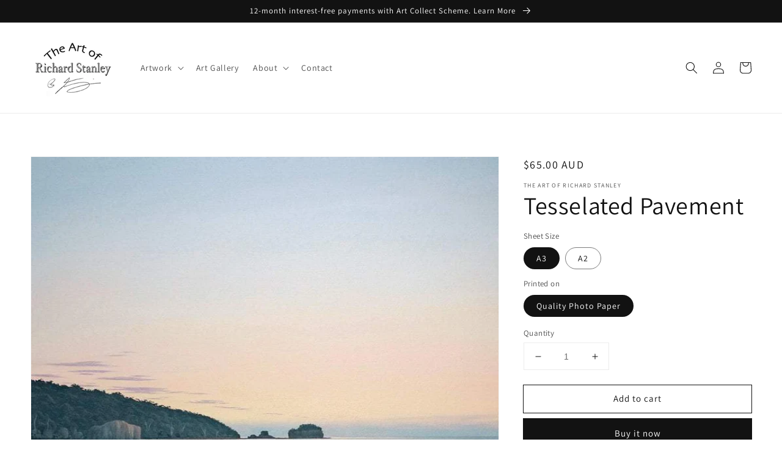

--- FILE ---
content_type: text/css
request_url: https://www.theartofrichardstanley.com.au/cdn/shop/t/5/assets/component-card.css?v=150801359028351130571640147898
body_size: 312
content:
.card{display:block;overflow:hidden;text-decoration:none}.card-information+.card{margin-bottom:1.3rem}@media screen and (min-width: 750px){.card-information+.card{margin-bottom:1.7rem}}.card.card--soft{background-color:rgba(var(--color-foreground),.04);color:rgb(var(--color-foreground))}.card .icon-wrap{margin-left:.8rem;white-space:nowrap;transition:transform var(--duration-short) ease;overflow:hidden}.card--media{display:block;text-decoration:none}.card--text-only{display:flex;justify-content:center}.card--text-only.card--product{position:static}.card--text-only:before{content:"";display:block;padding-bottom:100%}.card--product{position:relative}.card--stretch{height:100%}.card--outline:not(.card--soft){border:calc(.1rem / var(--font-body-scale)) solid rgba(var(--color-foreground),.04)}.card--light-border{border:.1rem solid rgba(var(--color-foreground),.04)}.card--light-border:hover{border:.1rem solid rgba(var(--color-foreground),.3);box-shadow:none}.card__text-spacing{padding:3rem}.card-colored.color-background-1{background-color:rgba(var(--color-foreground),.04)}.card--media .card__text-spacing{padding:2rem}@media screen and (min-width: 750px){.card--media .card__text-spacing{padding-left:3rem;padding-right:3rem}}.card-information>*+*{margin-top:.5rem}.card--text-only .card__inner{display:grid;grid-template-rows:1fr auto 1fr;width:100%}.card__content{margin-left:2.5rem;margin-right:2.5rem}.card__content>*{margin:0}.card--text-only .card__content{grid-row:2;justify-self:flex-start;margin-bottom:6rem;margin-top:5rem}.card--text-only .card__badge{align-self:flex-end;grid-row:3}.card--search .card__badge>*,.card--text-only .card__badge>*{margin:0 1.2rem 1.2rem}.card--search .card__badge,.card--text-only .card__badge{position:initial}.card--text-only .card__content+.card__badge{margin-top:-5rem}.media+.card__content{margin-top:2rem;margin-bottom:1.5rem}@media screen and (min-width: 750px){.card--text-only .card__content{margin-top:7rem;margin-bottom:7rem}.card--text-only .card__content+.card__badge{margin-top:-7rem}}.card__text-spacing>*{margin:0}.card__text-spacing>*:not(.overlay-card)+*{margin-top:1.5rem}.card__text{margin:0;word-break:break-word}.card-information__text{display:block;margin:0;padding-right:1.2rem}.card-information__wrapper{width:100%}.card-information__wrapper>*{line-height:calc(1 + .4 / var(--font-body-scale));color:rgb(var(--color-foreground))}.card-information__wrapper>.price{color:rgb(var(--color-foreground))}.card-information__wrapper>.rating{margin-top:.4rem}.card-information__wrapper>*:not(.visually-hidden:first-child)+*:not(.rating){margin-top:.7rem}.card-information__wrapper .caption{letter-spacing:.07rem}.card-wrapper{color:inherit;display:flex;flex-direction:column;position:relative;text-decoration:none}.card-wrapper .card-information{order:1}.card-wrapper .full-unstyled-link:after{content:"";position:absolute;top:0;right:0;bottom:0;left:0;width:100%;height:100%;z-index:1}.card-wrapper .full-unstyled-link:focus-visible{outline:0;box-shadow:none}.card-wrapper .full-unstyled-link:focus-visible:after{outline:.2rem solid rgba(var(--color-foreground),.5);outline-offset:.3rem;box-shadow:0 0 0 .3rem rgb(var(--color-background)),0 0 .5rem .4rem rgba(var(--color-foreground),.3)}.card-wrapper:focus-within .card{box-shadow:none}.card__media-spacer{padding:2rem 2rem 0}@media screen and (min-width: 750px){.card__media-spacer{padding:3rem 3rem 0}}.card__media-full-spacer{padding:2rem}.card-article-info{margin-top:1rem;display:flex;flex-wrap:wrap}.card__badge{bottom:1rem;display:flex;flex-wrap:wrap;left:1rem;position:absolute}.card__badge>*{margin-right:1rem;margin-top:.5rem}.overlay-card{position:absolute;top:0;bottom:0;left:0;right:0;display:flex;background:transparent;transition:background-color var(--duration-long) ease}.card:hover .card-colored .overlay-card{background-color:rgba(var(--color-card-hover),.06)}@media screen and (min-width: 990px){.card .media.media--hover-effect>img:only-child,.card-wrapper .media.media--hover-effect>img:only-child,.card--search img{transition:transform var(--duration-long) ease}.card:hover .media.media--hover-effect>img:first-child:only-child,.card-wrapper:hover .media.media--hover-effect>img:first-child:only-child{transform:scale(1.03)}.card-wrapper:hover .media.media--hover-effect>img:first-child:not(:only-child){opacity:0}.card-wrapper:hover .media.media--hover-effect>img+img{opacity:1;transition:transform var(--duration-long) ease;transform:scale(1.03)}.card-wrapper:hover .card-information__text{text-decoration:underline;text-underline-offset:.3rem}.card-wrapper:hover .card--search img{transform:scale(1.05)}.card-wrapper:hover .card__text{text-decoration:underline;text-underline-offset:.3rem}.card-wrapper:hover .card--soft{background-color:rgba(var(--color-card-hover),.06);transition:background-color var(--duration-long) ease}}
/*# sourceMappingURL=/cdn/shop/t/5/assets/component-card.css.map?v=150801359028351130571640147898 */
